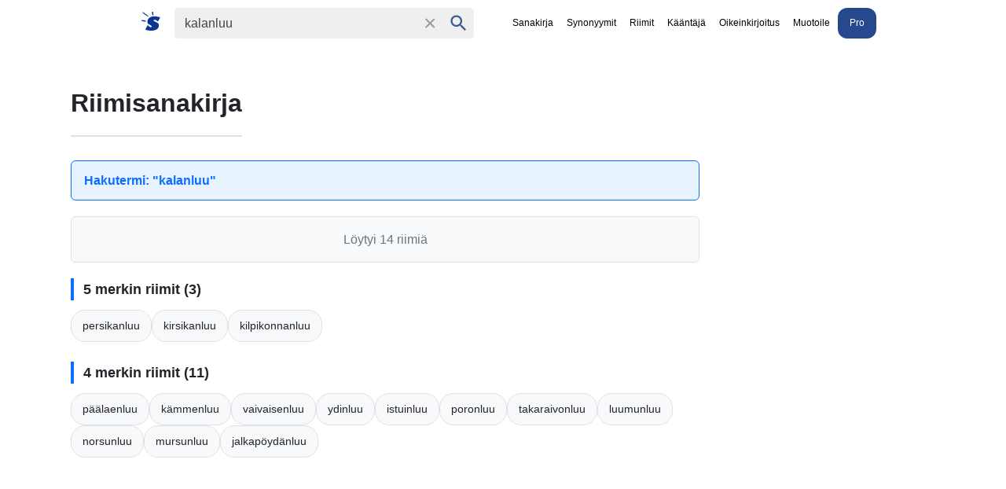

--- FILE ---
content_type: text/html
request_url: https://www.suomisanakirja.fi/riimit/kalanluu
body_size: 6003
content:

    <!DOCTYPE html>
<html lang="fi" dir="ltr">
<head>
<meta charset="utf-8">
<meta name="viewport" content="width=device-width,minimum-scale=1,initial-scale=1">
<title>Riimisanakirja - kalanluu</title>
<script>
var match = document.cookie.match(new RegExp('(?:^|; )sanakirja-pro=([^;]*)'));
var proval = localStorage.getItem('sanakirja-pro') || match;
if (typeof proval === 'undefined' || proval === null) {
var googleScript = document.createElement('script');
googleScript.async = true;
googleScript.src = "https://pagead2.googlesyndication.com/pagead/js/adsbygoogle.js?client=ca-pub-3653608111345716";
googleScript.crossOrigin = "anonymous";
googleScript.fetchPriority = "high";
googleScript.id = "google-ads-script";
document.head.appendChild(googleScript);

var lwadmScript = document.createElement('script');
lwadmScript.async = true;
lwadmScript.src = 'https://lwadm.com/lw/pbjs?pid=4c22ca7c-8870-4a40-92a6-8ea4e7236435';
lwadmScript.id = 'lwadm-pbjs-script';
document.head.appendChild(lwadmScript);

window.lwhbim = window.lwhbim || { cmd: [] };
if (!Array.isArray(window.lwhbim.cmd)) {
window.lwhbim.cmd = [];
}
} else {
document.addEventListener("DOMContentLoaded", function() {
document
.querySelectorAll(".ads, [id^='div-gpt-ad'], #suomisanakirja_desktop-top, #suomisanakirja_mobile-top, .top-ad-wrapper")
.forEach(function(el) {
el.style.display = "none";
});
});
}
</script>
<script>
document.addEventListener('DOMContentLoaded', function() {
const searchInput = document.getElementById('qs');
const resetBtn = document.getElementById('resetbtn');

// Function to toggle reset button visibility
function toggleResetButton() {
if (searchInput.value.trim() !== '') {
resetBtn.classList.add('visible');
} else {
resetBtn.classList.remove('visible');
}
}

// Show/hide reset button on input
searchInput.addEventListener('input', toggleResetButton);

// Reset button click handler
resetBtn.addEventListener('click', function() {
searchInput.value = '';
searchInput.focus();
toggleResetButton();
});

// Initial state check
toggleResetButton();
});
</script>

<style>
body,
li p { margin: 0; color: #222 }
#maindict { padding: 1rem; max-width: 700px; }
.headerwrap { background: #fff; position: fixed; width: 100%; top: 0; z-index: 1; }
.header { display: flex; justify-content:center; }
#rightside { margin-top: 1rem }
body { font-family: "SF Pro Display", -apple-system, BlinkMacSystemFont, "Segoe UI", "Roboto", "Oxygen", "Ubuntu", "Cantarell", "Open Sans", "Helvetica Neue", sans-serif; -webkit-font-smoothing: antialiased; background: #F5F5F7; padding-top:60px; }
.submit { font-family: arial, sans; font-weight: 700 }
#rightside h3, li p { font-weight: 400 }
li { color: #979797; margin: 10px 5px; padding-left: 10px }
ol { padding-left: 20px }
h1 { font-size: 2rem; display: inline-block; margin: 0 .5rem 0 0 }
h2 { margin: 1rem 0; padding-bottom: 10px }
.clear { clear: both }
.speak { display: inline-block; cursor: pointer; vertical-align: bottom }
.speak span { visibility: hidden }
.search { display: flex; padding: 10px; align-items: baseline }
p { margin: 9px 0 }
.sb { display: flex; margin: 0 auto; white-space: nowrap; border-radius: 5px }
.sb, .qs, #chooselang { background: #efefef; color: #9b999b }
.qs { font-size: 16px; padding: 9px 12px; border: 0; color: #444; }
.center { text-align: center }
a, a:visited { text-decoration: none; color: #000; }
.navi { font-size: 12px; align-self: center; white-space: nowrap; margin-left: 2rem; }
.navi a { padding: 10px 7px; display: inline-block; }
.sel { padding: 10px 7px; color: #000; }
.sidead { margin-bottom: 2rem }
.logo { padding: 5px 13px 5px 5px }
.logo svg { vertical-align: sub; margin-right: 5px }
.logo svg path { fill: #0d3693; }
#resetbtn { visibility: hidden; width: 37px; height: 37px; font-size: 28px; color: #757575; cursor: pointer; background: 0 0; border: 0; -webkit-appearance: none; opacity: 0.7; transition: opacity 0.2s ease; }
#resetbtn:hover { opacity: 1; }
#resetbtn.visible { visibility: visible; }
#qbtn { width: 37px; height: 37px; fill: #355c8b; padding: 5px; cursor: pointer; vertical-align: middle; background: 0 0; border: 0; -webkit-appearance: none }
.footer { text-align: center; font-size: .8rem; color: #fff; background: #333; margin-top: 10px; padding: 15px; line-height: 150% }
h3, h4 { font-size: 100%; margin-bottom: 5px }
.taiv { font-size: 80% }
#maindict p { line-height: 1.6em }
#rightside h3, h2 { font-size: .8rem; text-transform: uppercase; opacity: 0.8; }
#maindict .com, .com { line-height: 190% }
.com b { font-size: 135% }
#branding { float: right }
.oc:hover { color: #2971a7; cursor: pointer; text-decoration: none }
#chooselang { border-radius: 4px; max-width: 300px; margin: 2rem auto }
#lchooser { padding: .5rem; display: block; cursor: pointer; padding-left: 5px; color: inherit; text-decoration: none; border:0; }
#langs { width: 190px; height: 250px; overflow: auto; position: absolute; border: 1px solid #dbe8f9; visibility: hidden; z-index: 1; background: #fff; overflow-x: hidden; }
#langs a { display: block; width: 93%; padding: 5px 10px }
.tcont { overflow-x: auto; width: 100%; scrollbar-width: none; }
.tcont::-webkit-scrollbar { display: none; }
.trans td { vertical-align: top; line-height: 2; padding-right: 2rem }
.trans tr { border-bottom: 1px solid #ddd }
.trans tr:last-child { border-bottom: none }
.word ul { list-style-type: none; padding-left: 0; margin-left: 0 }
.word ul li { margin: 4px 0 }
#maindict em, .light, a.light { color: #666 }
#rightside h3 { color: #666 }
.wordjb { min-width: 320px; max-width: 728px; width: 100%; max-height: 250px; margin-top: 10px }
.trans { font-size: .9rem }
#div-gpt-ad-1548933485760-0 { min-height: 250px; background: #efefef; }
@media(max-width:460px) { .navi { overflow-x: scroll; -webkit-overflow-scrolling: touch } }
#gvuisyr { height: 90px; max-width: 1150px; margin: 1rem auto 0 }
.top-ad-wrapper { width: 100%; display: flex; justify-content: center; margin: 0 auto; padding: 1rem 0 0; }
.top-ad-slot { width: 100%; max-width: 1150px; display: flex; justify-content: center; align-items: center; gap: 0; }
.top-ad-slot > div { width: 100%; display: flex; justify-content: center; }
@media(max-width:769px) {
.hideonmobile { display: none }
.menu { border-top: 1px solid #000; border-bottom: 1px solid #000; padding: 0.3rem 0.5rem; margin: 1rem 0 1rem 1rem; }
.navi { display: none }
.header { flex-wrap: wrap }
.logo { display: block }
.qs { border-radius: 5px; width: 78%; padding: 6px 10px }
#rightside h3 { margin-left: 0 }
#rightside { margin: 3rem }
#gvuisyr { text-align: center; height: 250px }
}
@media (min-width:770px) {
.hideonmobile { display: block }
.header { max-width: 1266px; margin: 0 auto }
#rightside { width: 300px; position: sticky; max-height: 100vh; top: 80px; }
#content { margin: 0 auto; display: flex; max-width: 1150px }
.sb { padding: 1px }
.submit { height: 42px; position: relative; top: -3px; padding: 5px 15px; color: #fff; border: 0; margin-left: 0; margin-top: 0; font-size: 13px; border-radius: 0 2px 2px 0 }
.wordjb { width: 728px; height: 90px }
#maindict { width: 100%; padding: 1rem 2rem 0 0 }
a:hover { text-decoration: underline }
}
.footer a { color: #fff }
.footer b { word-spacing: -4px }
#langs a:hover { color: #027999; text-decoration: none; }
#translation { margin: 15px 0; font-size: 2rem }
.autocomplete-suggestions { text-align: left; cursor: default; border: 1px solid #ccc; border-top: 0; background: #fff; box-shadow: -1px 1px 3px rgba(0, 0, 0, .1); position: absolute; display: none; z-index: 9999; max-height: 500px; overflow: hidden; overflow-y: auto; box-sizing: border-box }
.autocomplete-suggestion { display: block; position: relative; padding: .7rem; line-height: 23px; white-space: nowrap; overflow: hidden; text-overflow: ellipsis; font-size: 1.02em; color: #333; font-weight: 700 }
.autocomplete-suggestion:visited { color:#333; }
.autocomplete-suggestion b { font-weight: 400 }
.autocomplete-suggestion.selected { background: #f0f0f0 }
@media (min-width:970px) { #div-gpt-ad-1548933485760-0 { min-height: 400px; margin: 10px auto; max-width: 980px } }
@media (min-width:390px) { #chooselang { float: right; width: 190px; margin-top: -3rem } }
.box { padding: 0.5rem 0; margin: 1rem 0; }
@media (prefers-color-scheme:dark) {
body { background: #232023 }
.menu { border-color: #fff }
body, li p, .sel { color: #fff }
.headerwrap { background: #303134; }
.sb, .qs, #chooselang, #lchooser, #langs { background: #3C3C3C; color: #9b999b }
#langs { border: 0; }
#qbtn { fill: #9b999b }
.qs:focus { color: #fff }
.sb { background: #3C3C3C; }
a, a:visited { color: #fff }
.logo svg path { fill: #fff; }
.navi a { color: #aaa }
#maindict em, .light, a.light { color: #888 }
}
.qs:focus { outline: 4px solid; outline-color: #4f696b }
.txtf { font-size: 16px; padding: .5rem; width: 95% }
.suggest svg { width: 24px; height: 24px; fill: #039; vertical-align: sub; margin-right: 5px }
.sugsubmit { font-size: 110%; padding: .5rem 1rem; background: #336fcb; border: none; color: #fff; margin: .2rem 0; -webkit-appearance: button }
@media (prefers-color-scheme: dark) { .suggest svg { fill: #8c898b; } }
@media (max-width: 767px) { #div-gpt-ad-1548456023940-0 { display: none; } }
</style>
 


<link rel="canonical" href="https://www.suomisanakirja.fi/riimit/kalanluu">
<link rel="alternate" type="application/rss+xml" title="Päivän sana" href="https://feeds.feedburner.com/sanakirja">
<link rel="search" type="application/opensearchdescription+xml" title="Suomi Sanakirja" href="https://www.suomisanakirja.fi/open-search.xml">

<meta name="title" content="kalanluu">
<meta name="description" content="kalanluu sanan kanssa rimmaavat sanat. Ylimpänä näet riimit, jotka ovat lähimpänä 'kalanluu' sanaa.">

<meta property="og:title" content="kalanluu">
<meta property="og:type" content="website">
<meta property="og:image" content="https://www.suomisanakirja.fi/sanakirja.jpg">
<meta property="og:description" content="kalanluu sanan kanssa rimmaavat sanat. Ylimpänä näet riimit, jotka ovat lähimpänä 'kalanluu' sanaa.">
<meta property="og:url" content="https://www.suomisanakirja.fi/riimit/kalanluu">

<meta name="twitter:card" content="summary">
<meta name="twitter:site" content="@suomisanakirja">
<meta name="twitter:title" content="kalanluu">
<meta name="twitter:description" content="kalanluu sanan kanssa rimmaavat sanat. Ylimpänä näet riimit, jotka ovat lähimpänä 'kalanluu' sanaa.">
<meta name="apple-itunes-app" content="app-id=6756674268">
</head>

<body class="syn1">
<div class="headerwrap">
<div class="header">
<form action="/search.php" name="f" class="search" id="sform"
onsubmit="location.href='/riimit/'+encodeURIComponent(document.getElementById('qs').value.trim());return false;">
<a href="/" class="logo" aria-label="Suomi sanakirja">
<svg width="24" height="24" xmlns="http://www.w3.org/2000/svg" viewBox="0 0 70 71">
<path fill="#fff"
d="M44 2v6c1 5 1 5-1 5-3 0-3 0-3-3a58 58 0 0 0-1-6c0-4 0-4 2-4s3 0 3 2zM17 9l9 8a3 3 0 0 1-1 2A215 215 0 0 1 6 6C3 4 4 1 5 1l11 8zm46 10l7 2-4 8-5 8-3-3c-5-4-10-5-12-3s0 4 7 7c9 4 12 7 12 13 0 15-16 23-40 19a72 72 0 0 1-9-2l-2-1 3-6c6-12 5-12 9-8 3 4 8 6 11 4 2-2 1-4-6-8-7-3-10-6-9-12 0-16 18-24 41-18zM10 32c5 0 6 1 6 3s0 2-3 2l-8-1c-4-1-5-2-5-3 0-2 1-3 3-2a66 66 0 0 0 7 1z" />
</svg>
</a>

<div class="sb">
<input type="text" aria-label="Haku" name="search" class="qs" id="qs" value="kalanluu" size="30" autocapitalize="none">
<button type="button" name="sa" id="resetbtn">
<span aria-label="Tyhjennä haku">×</span>
</button>
<button type="submit" name="sa" id="qbtn" aria-label="Haku">
<svg focusable="false" xmlns="http://www.w3.org/2000/svg" viewBox="0 0 24 24">
<path d="M15.5 14h-.79l-.28-.27C15.41 12.59 16 11.11 16 9.5 16 5.91 13.09 3 9.5 3S3 5.91 3 9.5 5.91 16 9.5 16c1.61 0 3.09-.59 4.23-1.57l.27.28v.79l5 4.99L20.49 19l-4.99-5zm-6 0C7.01 14 5 11.99 5 9.5S7.01 5 9.5 5 14 7.01 14 9.5 11.99 14 9.5 14z"></path>
</svg>
</button>
</div>

<a href="#" onclick="if(document.getElementById('navi').style.display=='') {document.getElementById('navi').style.display='block';} else {document.getElementById('navi').style.display='';}" class="menu"></a>
</form>

<div class="navi" id="navi">
<a href="/kalanluu" class="sel">Sanakirja</a>
<a href="https://www.synonyymit.fi/kalanluu">Synonyymit</a>
<span class="sel">Riimit</span>
<a href="https://www.suomisanakirja.fi/teksti/kaannos">Kääntäjä</a>
<a href="/teksti/oikeinkirjoitus">Oikeinkirjoitus</a>
<a href="/teksti/muotoile">Muotoile</a>
<a href="/pro.php" class="pro-link" style="background:#26498e;color: #fff;border-radius: 12px;padding: 10px 15px;">Pro</a>
</div>
</div>
</div>
<div id="content">
<div id="main">
<div class="top-ad-wrapper ads">
<div class="top-ad-slot">
<div id="suomisanakirja_desktop-top"></div>
<div id="suomisanakirja_mobile-top"></div>
</div>
</div>
<script>
(function() {
if (typeof window === 'undefined') {
return;
}

var initTopAd = function() {
if (typeof window.lwhbim === 'undefined' || !window.lwhbim.cmd) {
return;
}

var viewportWidth = window.innerWidth || document.documentElement.clientWidth || document.body.clientWidth;
var isMobile = viewportWidth < 1000;

window.lwhbim.cmd.push(function() {
window.lwhbim.loadAd({ tagId: isMobile ? 'suomisanakirja_mobile-top' : 'suomisanakirja_desktop-top' });
});
};

if (document.readyState === 'loading') {
document.addEventListener('DOMContentLoaded', initTopAd);
} else {
initTopAd();
}
})();
</script>

      <style>
        :root {
          --bg-primary: #ffffff;
          --bg-secondary: #f8f9fa;
          --text-primary: #212529;
          --text-secondary: #6c757d;
          --text-muted: #868e96;
          --border-color: #dee2e6;
          --accent-color: #0d6efd;
          --accent-hover: #0b5ed7;
          --word-bg: #f8f9fa;
          --word-bg-hover: #e9ecef;
          --group-border: #0d6efd;
          --search-bg: #e7f3ff;
          --search-text: #0d6efd;
        }

        @media (prefers-color-scheme: dark) {
          :root {
            --bg-primary: #1a1a1a;
            --bg-secondary: #2d2d2d;
            --text-primary: #ffffff;
            --text-secondary: #adb5bd;
            --text-muted: #6c757d;
            --border-color: #495057;
            --accent-color: #4dabf7;
            --accent-hover: #339af0;
            --word-bg: #2d2d2d;
            --word-bg-hover: #3d3d3d;
            --group-border: #4dabf7;
            --search-bg: #1e3a8a;
            --search-text: #93c5fd;
          }
        }

        body { 
          font-family: -apple-system, BlinkMacSystemFont, 'Segoe UI', Roboto, sans-serif; 
          line-height: 1.6;
          background-color: var(--bg-primary);
          color: var(--text-primary);
          transition: background-color 0.3s ease, color 0.3s ease;
        }
        #content {
          display: flex;
          max-width: 1200px;
          margin: 0 auto;
          gap: 20px;
        }
        
        #main {
          flex: 1;
          min-width: 0;
        }
        
        .container { 
          max-width: 800px; 
          margin: 0 auto; 
          padding: 30px; 
          border-radius: 8px; 
          background-color: var(--bg-primary);
        }
        
        #rightside {
          width: 300px;
          position: sticky;
          top: 80px;
          height: fit-content;
          flex-shrink: 0;
        }
        
        .hideonmobile {
          display: block;
        }
        
        @media (max-width: 768px) {
          #content {
            flex-direction: column;
          }
          
          #rightside {
            position: static;
            width: 100%;
            margin-top: 20px;
          }
          
          .hideonmobile {
            display: none;
          }
        }
        h1 { 
          color: var(--text-primary); 
          margin-bottom: 30px; 
          text-align: center;
          border-bottom: 2px solid var(--border-color);
          padding-bottom: 15px;
        }
        .search-term {
          padding: 12px 16px;
          border-radius: 6px;
          margin-bottom: 20px;
          font-weight: 600;
          color: var(--search-text);
          background-color: var(--search-bg);
          border: 1px solid var(--group-border);
        }
        .group { 
          margin-bottom: 25px; 
        }
        .group-title { 
          font-weight: 600; 
          color: var(--text-primary); 
          margin-bottom: 12px; 
          font-size: 1.1em;
          border-left: 4px solid var(--group-border);
          padding-left: 12px;
        }
        .words { 
          display: flex; 
          flex-wrap: wrap; 
          gap: 8px; 
        }
        .word { 
          padding: 8px 14px; 
          border-radius: 18px; 
          font-size: 0.9em;
          font-weight: 500;
          transition: all 0.2s ease;
          background-color: var(--word-bg);
          color: var(--text-primary);
          border: 1px solid var(--border-color);
          cursor: pointer;
          text-decoration: none;
          display: inline-block;
        }
        .word:hover {
          background-color: var(--word-bg-hover);
          transform: translateY(-1px);
          box-shadow: 0 2px 4px rgba(0, 0, 0, 0.1);
        }
        .no-results {
          text-align: center;
          color: var(--text-secondary);
          font-style: italic;
          padding: 40px;
          background-color: var(--bg-secondary);
          border-radius: 8px;
          border: 1px solid var(--border-color);
        }
        .stats {
          padding: 16px;
          border-radius: 6px;
          margin-bottom: 20px;
          text-align: center;
          color: var(--text-secondary);
          background-color: var(--bg-secondary);
          border: 1px solid var(--border-color);
          font-weight: 500;
        }
        
        /* Focus styles for accessibility */
        .word:focus {
          outline: 2px solid var(--accent-color);
          outline-offset: 2px;
        }
        
        /* High contrast mode support */
        @media (prefers-contrast: high) {
          :root {
            --text-primary: #000000;
            --text-secondary: #333333;
            --border-color: #000000;
            --accent-color: #0000ff;
          }
          
          @media (prefers-color-scheme: dark) {
            :root {
              --text-primary: #ffffff;
              --text-secondary: #cccccc;
              --border-color: #ffffff;
              --accent-color: #00ffff;
            }
          }
        }
      </style>
      <div class="container">
        <h1>Riimisanakirja</h1>
        <div class="search-term">Hakutermi: "kalanluu"</div>
        
        
          <div class="stats">
            Löytyi 14 riimiä
          </div>
          
          
          
          
            <div class="group">
              <div class="group-title">5 merkin riimit (3)</div>
              <div class="words">
                <a href="/riimit/persikanluu" class="word">persikanluu</a><a href="/riimit/kirsikanluu" class="word">kirsikanluu</a><a href="/riimit/kilpikonnanluu" class="word">kilpikonnanluu</a>
              </div>
            </div>
          
          
          
            <div class="group">
              <div class="group-title">4 merkin riimit (11)</div>
              <div class="words">
                <a href="/riimit/p%C3%A4%C3%A4laenluu" class="word">päälaenluu</a><a href="/riimit/k%C3%A4mmenluu" class="word">kämmenluu</a><a href="/riimit/vaivaisenluu" class="word">vaivaisenluu</a><a href="/riimit/ydinluu" class="word">ydinluu</a><a href="/riimit/istuinluu" class="word">istuinluu</a><a href="/riimit/poronluu" class="word">poronluu</a><a href="/riimit/takaraivonluu" class="word">takaraivonluu</a><a href="/riimit/luumunluu" class="word">luumunluu</a><a href="/riimit/norsunluu" class="word">norsunluu</a><a href="/riimit/mursunluu" class="word">mursunluu</a><a href="/riimit/jalkap%C3%B6yd%C3%A4nluu" class="word">jalkapöydänluu</a>
              </div>
            </div>
          
          
          
          
          
        
          </div>
        </div>
        
        <div id="rightside">
          <!-- sanakirja_side_300x250 -->
          <ins class="adsbygoogle hideonmobile" data-ad-client="ca-pub-3653608111345716" data-ad-slot="4647811702" data-ad-format="auto" data-ad-channel="9829460811"></ins>
          <script>
            (adsbygoogle = window.adsbygoogle || []).push({});
          </script>
        </div>
      </div>
    </body>
    </html>
  

--- FILE ---
content_type: text/html; charset=utf-8
request_url: https://www.google.com/recaptcha/api2/aframe
body_size: 257
content:
<!DOCTYPE HTML><html><head><meta http-equiv="content-type" content="text/html; charset=UTF-8"></head><body><script nonce="qEolXmXM-pldhtrKwwBTXw">/** Anti-fraud and anti-abuse applications only. See google.com/recaptcha */ try{var clients={'sodar':'https://pagead2.googlesyndication.com/pagead/sodar?'};window.addEventListener("message",function(a){try{if(a.source===window.parent){var b=JSON.parse(a.data);var c=clients[b['id']];if(c){var d=document.createElement('img');d.src=c+b['params']+'&rc='+(localStorage.getItem("rc::a")?sessionStorage.getItem("rc::b"):"");window.document.body.appendChild(d);sessionStorage.setItem("rc::e",parseInt(sessionStorage.getItem("rc::e")||0)+1);localStorage.setItem("rc::h",'1769054980299');}}}catch(b){}});window.parent.postMessage("_grecaptcha_ready", "*");}catch(b){}</script></body></html>

--- FILE ---
content_type: application/javascript; charset=utf-8
request_url: https://fundingchoicesmessages.google.com/f/AGSKWxX2E57SPh1bCblTa9YgIV5JuUGlZexALpKQ776kP4VjjLIFPv1jrcURl8S3bHOt8xjO_og9xCw6oCN_wttG27qReruuEzZb5tC4wPB73rtagnp6XcAV5ur8lV8Y3hYQ4H53Z07HTIVx8dOokXDEOKteVqUWNAJhhTNfP4qRmWR7K-CxkkWlgWU7GEf6/_-web-advert-/textads-/btmads./display-ads-/admain.
body_size: -1289
content:
window['32f83a8d-0645-43af-99cd-369665c3a16e'] = true;